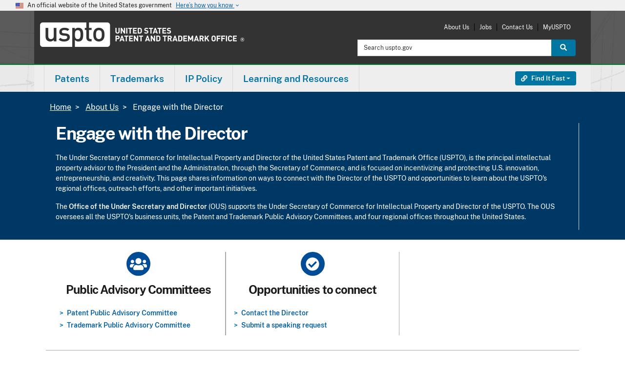

--- FILE ---
content_type: text/css
request_url: https://www.uspto.gov/sites/default/files/css/css_ZFe8cz5OIGhIHNLCf32OfNDDBK79eBD2Btn-9o1LeiI.css?delta=7&language=en&theme=uspto_ds&include=eJxtUEluBCEM_BCBJyEDDm2NWYQhmZ7Xh9406SgXuxYfyuUYXqvhAoFyVP6BgXpplnLA3B0X_zC_sPIMIqtxIHjhhCIQUS6eS5heaThRS8D0QoXPzpQfJrRRgfVJVYUGsUFd5HLeih65DsckCwYlTDPIPrUXufEElHXATxjcb0ZfMKGSVTqmI_GQ2ouFEOxcHhhzgGb-Vc_bqxAjvlHtf1RLaX5umeLSXXmaHdgIzNjW8zaIiVwc8If0lbeSDz1ixgZsbkxvN7PKQyRfsq08ImWz4UuX4Y44VPLx2Bfht5h96lTCYPwB7JO6OA
body_size: -206
content:
/* @license GPL-2.0-or-later https://www.drupal.org/licensing/faq */
@font-face{font-family:'slick';src:url(/themes/custom/uspto_ds/fonts/accessible-slick/slick.eot);src:url(/themes/custom/uspto_ds/fonts/accessible-slick/slick.eot#iefix) format('embedded-opentype'),url(/themes/custom/uspto_ds/fonts/accessible-slick/slick.woff) format('woff'),url(/themes/custom/uspto_ds/fonts/accessible-slick/slick.ttf) format('truetype'),url(/themes/custom/uspto_ds/fonts/accessible-slick/slick.svg#slick) format('svg');}


--- FILE ---
content_type: application/javascript
request_url: https://www.uspto.gov/modules/custom/uspto_icon_plugin/js/iconathon.js?t8k3us
body_size: 11168
content:
/*!
 * USPTO Iconathon icons.
 */
(function () {
  'use strict';

  var _WINDOW = {};
  var _DOCUMENT = {};

  try {
    if (typeof window !== 'undefined') _WINDOW = window;
    if (typeof document !== 'undefined') _DOCUMENT = document;
  } catch (e) {}

  var _ref = _WINDOW.navigator || {},
      _ref$userAgent = _ref.userAgent,
      userAgent = _ref$userAgent === void 0 ? '' : _ref$userAgent;

  var WINDOW = _WINDOW;
  var DOCUMENT = _DOCUMENT;
  var IS_BROWSER = !!WINDOW.document;
  var IS_DOM = !!DOCUMENT.documentElement && !!DOCUMENT.head && typeof DOCUMENT.addEventListener === 'function' && typeof DOCUMENT.createElement === 'function';
  var IS_IE = ~userAgent.indexOf('MSIE') || ~userAgent.indexOf('Trident/');

  var NAMESPACE_IDENTIFIER = '___FONT_AWESOME___';
  var PRODUCTION = function () {
    try {
      return undefined === 'production';
    } catch (e) {
      return false;
    }
  }();

  function bunker(fn) {
    try {
      fn();
    } catch (e) {
      if (!PRODUCTION) {
        throw e;
      }
    }
  }

  function _defineProperty(obj, key, value) {
    if (key in obj) {
      Object.defineProperty(obj, key, {
        value: value,
        enumerable: true,
        configurable: true,
        writable: true
      });
    } else {
      obj[key] = value;
    }

    return obj;
  }

  function _objectSpread(target) {
    for (var i = 1; i < arguments.length; i++) {
      var source = arguments[i] != null ? arguments[i] : {};
      var ownKeys = Object.keys(source);

      if (typeof Object.getOwnPropertySymbols === 'function') {
        ownKeys = ownKeys.concat(Object.getOwnPropertySymbols(source).filter(function (sym) {
          return Object.getOwnPropertyDescriptor(source, sym).enumerable;
        }));
      }

      ownKeys.forEach(function (key) {
        _defineProperty(target, key, source[key]);
      });
    }

    return target;
  }

  var w = WINDOW || {};
  if (!w[NAMESPACE_IDENTIFIER]) w[NAMESPACE_IDENTIFIER] = {};
  if (!w[NAMESPACE_IDENTIFIER].styles) w[NAMESPACE_IDENTIFIER].styles = {};
  if (!w[NAMESPACE_IDENTIFIER].hooks) w[NAMESPACE_IDENTIFIER].hooks = {};
  if (!w[NAMESPACE_IDENTIFIER].shims) w[NAMESPACE_IDENTIFIER].shims = [];
  var namespace = w[NAMESPACE_IDENTIFIER];

  function defineIcons(prefix, icons) {
    var params = arguments.length > 2 && arguments[2] !== undefined ? arguments[2] : {};
    var _params$skipHooks = params.skipHooks,
        skipHooks = _params$skipHooks === void 0 ? false : _params$skipHooks;
    var normalized = Object.keys(icons).reduce(function (acc, iconName) {
      var icon = icons[iconName];
      var expanded = !!icon.icon;

      if (expanded) {
        acc[icon.iconName] = icon.icon;
      } else {
        acc[iconName] = icon;
      }

      return acc;
    }, {});

    if (typeof namespace.hooks.addPack === 'function' && !skipHooks) {
      namespace.hooks.addPack(prefix, normalized);
    } else {
      namespace.styles[prefix] = _objectSpread({}, namespace.styles[prefix] || {}, normalized);
    }
    /**
     * Font Awesome 4 used the prefix of `fa` for all icons. With the introduction
     * of new styles we needed to differentiate between them. Prefix `fa` is now an alias
     * for `fas` so we'll easy the upgrade process for our users by automatically defining
     * this as well.
     */


    if (prefix === 'fas') {
      defineIcons('fa', icons);
    }
  }

  var icons = {
    "counterfeit": [
      512, 512,
      [],
      'e900',
      'M795.648 563.2c-1.024-2.048-1.024-4.096-1.024-4.096s0 0 0 0l-54.272-136.192c-3.072-152.576-128-279.552-281.6-279.552l-1.024 634.88h144.384c14.336 0 27.648-2.048 39.936-5.12s23.552-8.192 32.768-13.312c3.072-2.048 6.144-4.096 9.216-6.144 9.216-7.168 16.384-15.36 22.528-24.576 4.096-6.144 7.168-13.312 10.24-21.504 3.072-9.216 5.12-18.432 7.168-28.672h-92.16v-20.48h94.208c0-1.024 0-2.048 0-3.072v-56.32h41.984c4.096 0 7.168-1.024 11.264-2.048 3.072-1.024 6.144-3.072 9.216-6.144 5.12-5.12 8.192-12.288 8.192-19.456 0-3.072-1.024-6.144-1.024-8.192zM657.408 427.008c-14.336 0-25.6-11.264-25.6-25.6s11.264-25.6 25.6-25.6c14.336 0 25.6 11.264 25.6 25.6s-11.264 25.6-25.6 25.6zM438.272 163.84c-134.144 19.456-237.568 134.144-237.568 273.408 24.576 12.288 97.28 40.96 237.568 43.008v-316.416zM602.112 797.696h-164.864v-296.96c-128-1.024-201.728-24.576-235.52-39.936 6.144 67.584 35.84 129.024 81.92 174.080v245.76h331.776v-82.944c-4.096 0-9.216 0-13.312 0z'
    ],
    "design-patent": [
      512, 512,
      [],
      'e901',
      'M797.696 430.080c0-157.696-129.024-286.72-286.72-286.72s-286.72 129.024-286.72 286.72c0 91.136 41.984 172.032 108.544 224.256l-76.8 134.144h102.4l61.44 92.16 92.16-163.84 92.16 163.84 61.44-92.16h102.4l-76.8-135.168c64.512-53.248 106.496-133.12 106.496-223.232zM534.528 674.816c-7.168 1.024-15.36 1.024-23.552 1.024-7.168 0-14.336 0-21.504-1.024-52.224-4.096-99.328-24.576-136.192-56.32-53.248-45.056-88.064-112.64-88.064-188.416 0-135.168 110.592-245.76 245.76-245.76s245.76 110.592 245.76 245.76c0 74.752-33.792 141.312-86.016 186.368-37.888 32.768-84.992 53.248-136.192 58.368zM392.192 489.472l-21.504 94.208 94.208-21.504 166.912-166.912-72.704-72.704-166.912 166.912zM450.56 547.84l-35.84 7.168-15.36-14.336 7.168-35.84 44.032 43.008zM674.816 322.56l-43.008-43.008c-8.192-8.192-20.48-8.192-28.672 0l-29.696 28.672 72.704 72.704 28.672-28.672c8.192-8.192 8.192-21.504 0-29.696z'
    ],
    "infringement": [
      512, 512,
      [],
      'e902',
      'M634.88 280.576c36.864-7.168 61.44-44.032 53.248-81.92-7.168-37.888-44.032-61.44-80.896-54.272s-61.44 44.032-53.248 81.92c7.168 37.888 44.032 61.44 80.896 54.272zM758.784 354.304l24.576-44.032h-104.448l24.576 44.032c8.192-4.096 17.408-7.168 27.648-7.168s19.456 3.072 27.648 7.168zM768 448.512c-1.024 1.024-3.072 3.072-4.096 4.096l-125.952 83.968c-1.024 1.024-2.048 1.024-3.072 2.048h-1.024c-1.024 0-2.048 1.024-2.048 1.024-3.072 1.024-5.12 2.048-8.192 3.072-16.384 31.744-27.648 64.512-28.672 92.16 0 69.632 30.72 136.192 136.192 136.192v0c105.472 0 136.192-66.56 136.192-136.192 0-60.416-53.248-144.384-99.328-186.368zM742.4 729.088h-20.48c-6.144 0-10.24-5.12-10.24-10.24 0-6.144 5.12-10.24 10.24-10.24h20.48c6.144 0 10.24 5.12 10.24 10.24s-5.12 10.24-10.24 10.24zM752.64 697.344h-41.984c-6.144 0-10.24-5.12-10.24-10.24 0-6.144 5.12-10.24 10.24-10.24h41.984c6.144 0 10.24 5.12 10.24 10.24 0 6.144-4.096 10.24-10.24 10.24zM777.216 608.256c0 0-14.336 22.528-14.336 47.104 0 6.144-5.12 10.24-10.24 10.24h-40.96c-6.144 0-10.24-5.12-10.24-10.24 0-24.576-14.336-47.104-14.336-47.104v0c-4.096-7.168-7.168-16.384-7.168-25.6 0-28.672 23.552-52.224 52.224-52.224s52.224 23.552 52.224 52.224c0 9.216-3.072 18.432-7.168 25.6zM761.856 385.024c-2.048-2.048-3.072-4.096-5.12-6.144-1.024-1.024-1.024-1.024-2.048-2.048s-3.072-2.048-5.12-3.072c-1.024 0-2.048-1.024-2.048-1.024-2.048-1.024-3.072-1.024-5.12-2.048-1.024 0-1.024-1.024-2.048-1.024-3.072-1.024-6.144-1.024-8.192-1.024 0 0 0 0 0 0-2.048 0-4.096 0-6.144 1.024-1.024 0-1.024 0-2.048 0-2.048 0-3.072 1.024-5.12 1.024-1.024 0-1.024 0-2.048 1.024-2.048 1.024-4.096 2.048-6.144 3.072l-82.944 55.296-28.672-99.328c-6.144-20.48-22.528-35.84-44.032-40.96-2.048-1.024-5.12-1.024-7.168-1.024-1.024 0-2.048 0-3.072 0s-3.072 0-4.096 0c0 0 0 0 0 0-3.072 0-7.168 0-10.24 1.024-1.024 0-2.048 0-2.048 1.024-3.072 1.024-6.144 2.048-9.216 3.072 0 0-1.024 0-1.024 0-3.072 1.024-6.144 3.072-9.216 5.12-1.024 0-1.024 1.024-2.048 1.024-3.072 2.048-6.144 4.096-8.192 7.168-1.024 1.024-1.024 1.024-2.048 2.048l-135.168 152.576c-26.624 26.624-43.008 62.464-45.056 100.352l-14.336 94.208-121.856 25.6c-19.456 4.096-32.768 23.552-27.648 43.008 4.096 17.408 18.432 28.672 35.84 28.672 2.048 0 5.12 0 8.192-1.024l146.432-31.744c0 0 1.024 0 1.024 0 1.024 0 2.048-1.024 3.072-1.024s2.048-1.024 2.048-1.024c1.024 0 2.048-1.024 3.072-1.024s2.048-1.024 2.048-1.024c1.024 0 2.048-1.024 2.048-2.048 1.024-1.024 1.024-1.024 2.048-2.048s1.024-1.024 2.048-2.048 1.024-1.024 2.048-2.048 1.024-1.024 2.048-2.048 1.024-2.048 2.048-2.048c0-1.024 1.024-1.024 1.024-2.048s1.024-2.048 1.024-3.072c0-1.024 1.024-1.024 1.024-2.048l34.816-97.28 81.92 87.040-9.216 151.552c-1.024 20.48 14.336 37.888 33.792 38.912 1.024 0 2.048 0 2.048 0 19.456 0 34.816-15.36 36.864-34.816l10.24-166.912c0 0 0 0 0-1.024s0-1.024 0-2.048 0-3.072 0-4.096c0-1.024 0-2.048 0-2.048 0-1.024-1.024-3.072-1.024-4.096s-1.024-2.048-1.024-2.048-1.024-2.048-2.048-4.096c0-1.024-1.024-1.024-1.024-2.048 0 0 0-1.024-1.024-1.024l-90.112-130.048 89.088-96.256 19.456 69.632c0 1.024 0 1.024 1.024 2.048 0 1.024 1.024 2.048 1.024 3.072 1.024 1.024 1.024 2.048 2.048 3.072 0 1.024 0 1.024 1.024 2.048 0 0 1.024 1.024 1.024 1.024 1.024 2.048 3.072 3.072 4.096 5.12 0 0 1.024 1.024 1.024 1.024 2.048 2.048 4.096 3.072 6.144 4.096 1.024 0 1.024 1.024 2.048 1.024 2.048 1.024 4.096 2.048 6.144 2.048 1.024 0 2.048 0 3.072 1.024 2.048 0 4.096 1.024 5.12 1.024s1.024 0 2.048 0 1.024 0 2.048 0 1.024 0 2.048 0c2.048 0 4.096-1.024 6.144-1.024 0 0 0 0 0 0s0 0 0 0c2.048-1.024 4.096-1.024 6.144-2.048 1.024 0 1.024-1.024 2.048-1.024s1.024-1.024 2.048-1.024l20.48-13.312 103.424-68.608 1.024-1.024c15.36-11.264 19.456-33.792 8.192-50.176zM518.144 292.864c3.072-1.024 6.144-2.048 9.216-3.072-3.072 1.024-6.144 2.048-9.216 3.072zM497.664 306.176c3.072-3.072 5.12-5.12 8.192-7.168-3.072 2.048-5.12 4.096-8.192 7.168zM530.432 288.768c3.072-1.024 7.168-1.024 10.24-1.024-4.096 0-7.168 1.024-10.24 1.024zM507.904 297.984c3.072-2.048 6.144-4.096 9.216-5.12-3.072 1.024-6.144 3.072-9.216 5.12zM545.792 288.768c1.024 0 2.048 0 3.072 0-2.048 0-3.072 0-3.072 0z'
    ],
    "intellectual-property": [
      512, 512,
      [],
      'e903',
      'M629.76 281.6c0 65.536-53.248 117.76-117.76 117.76-65.536 0-117.76-52.224-117.76-117.76s52.224-117.76 117.76-117.76c64.512 0 117.76 52.224 117.76 117.76zM289.792 475.136c-17.408 13.312-30.72 29.696-40.96 48.128-2.048 3.072-3.072 6.144-4.096 10.24 1.024-3.072 2.048-7.168 4.096-10.24 10.24-19.456 24.576-35.84 40.96-48.128zM289.792 475.136c11.264-8.192 23.552-16.384 37.888-21.504-13.312 5.12-25.6 12.288-37.888 21.504zM327.68 453.632c7.168-3.072 13.312-5.12 20.48-7.168-6.144 2.048-13.312 4.096-20.48 7.168zM828.416 694.272c0-5.12-1.024-9.216-3.072-14.336l-53.248-150.528c-1.024-2.048-2.048-4.096-3.072-7.168-3.072-6.144-7.168-12.288-11.264-18.432-8.192-11.264-18.432-21.504-29.696-30.72s-23.552-16.384-37.888-21.504c-7.168-3.072-13.312-5.12-20.48-7.168-14.336-2.048-29.696-4.096-45.056-4.096h-236.544c-15.36 0-30.72 2.048-45.056 6.144-7.168 2.048-14.336 4.096-20.48 7.168-13.312 5.12-26.624 13.312-37.888 21.504-4.096 3.072-8.192 7.168-12.288 10.24-11.264 11.264-21.504 23.552-28.672 37.888-2.048 3.072-3.072 6.144-4.096 10.24l-43.008 150.528c-3.072 10.24-3.072 21.504 1.024 31.744 1.024 3.072 2.048 6.144 4.096 9.216s3.072 5.12 5.12 8.192l107.52 129.024c6.144 8.192 15.36 13.312 24.576 16.384 5.12 2.048 11.264 3.072 17.408 3.072v0 0h117.76c3.072 0 6.144-1.024 8.192-2.048 3.072-1.024 5.12-3.072 7.168-4.096 2.048-2.048 3.072-4.096 4.096-7.168s2.048-5.12 2.048-8.192c0-6.144-2.048-12.288-7.168-15.36-1.024-1.024-3.072-2.048-5.12-3.072-1.024-2.048-4.096-2.048-7.168-2.048h-37.888l-130.048-154.624 26.624-95.232h20.48v118.784l92.16 110.592h121.856l88.064-100.352v-129.024h22.528l33.792 95.232-56.32 64.512-78.848 90.112h-36.864c-1.024 0-3.072 0-4.096 0-4.096 1.024-9.216 2.048-12.288 5.12-1.024 1.024-2.048 2.048-3.072 3.072-2.048 2.048-3.072 4.096-4.096 7.168 0 1.024-1.024 3.072-1.024 4.096 0 7.168 4.096 14.336 9.216 17.408 2.048 2.048 5.12 3.072 8.192 3.072 1.024 0 3.072 0 4.096 0h117.76c14.336 0 28.672-6.144 39.936-17.408l117.76-129.024c7.168-7.168 11.264-16.384 13.312-25.6 1.024-3.072 2.048-8.192 1.024-13.312zM522.24 768h-20.48c-6.144 0-10.24-4.096-10.24-10.24s4.096-10.24 10.24-10.24h20.48c6.144 0 10.24 4.096 10.24 10.24s-4.096 10.24-10.24 10.24zM532.48 737.28h-40.96c-6.144 0-10.24-4.096-10.24-10.24s4.096-10.24 10.24-10.24h40.96c6.144 0 10.24 4.096 10.24 10.24s-4.096 10.24-10.24 10.24zM563.2 651.264v0c-21.504 26.624-20.48 45.056-20.48 45.056 0 6.144-4.096 10.24-10.24 10.24h-40.96c-6.144 0-10.24-4.096-10.24-10.24 0 0 1.024-18.432-20.48-45.056v0c-9.216-11.264-15.36-25.6-15.36-41.984 0-36.864 29.696-66.56 66.56-66.56s66.56 29.696 66.56 66.56c0 16.384-5.12 30.72-15.36 41.984z'
    ],
    "invention": [
      512, 512,
      [],
      'e904',
      'M482.304 428.032c0 13.019-10.533 23.552-23.552 23.552s-23.552-10.533-23.552-23.552c0-13.019 10.533-23.552 23.552-23.552s23.552 10.533 23.552 23.552zM585.728 517.12c0 13.605-10.971 24.576-24.576 24.576s-24.576-10.971-24.576-24.576c0-13.605 10.971-24.576 24.576-24.576s24.576 10.971 24.576 24.576zM675.84 471.040c0-90.112-73.728-163.84-163.84-163.84s-163.84 73.728-163.84 163.84c0 35.84 11.264 68.608 30.72 95.232v0c50.176 65.536 61.44 99.328 61.44 130.048 0 11.264 9.216 20.48 20.48 20.48h102.4c11.264 0 20.48-9.216 20.48-20.48 0-1.024 0-2.048 0-2.048 1.024-28.672 12.288-60.416 54.272-117.76 23.552-28.672 37.888-65.536 37.888-105.472zM470.016 470.016c-3.072 1.024-7.168 1.024-11.264 1.024l-8.192 20.48-15.36-4.096 2.048-21.504c-3.072-2.048-6.144-4.096-8.192-6.144l-20.48 8.192-8.192-13.312 16.384-14.336c-1.024-3.072-1.024-7.168-1.024-11.264l-20.48-9.216 4.096-15.36 21.504 2.048c2.048-3.072 4.096-6.144 6.144-8.192l-8.192-20.48 13.312-8.192 14.336 16.384c3.072-1.024 7.168-1.024 11.264-1.024l9.216-19.456 15.36 4.096-2.048 21.504c3.072 2.048 6.144 4.096 8.192 6.144l20.48-8.192 8.192 13.312-16.384 14.336c1.024 3.072 1.024 7.168 1.024 11.264l19.456 9.216-4.096 15.36-21.504-2.048c-2.048 3.072-4.096 6.144-6.144 8.192l8.192 20.48-13.312 8.192-14.336-17.408zM628.736 525.312l-22.528 4.096c-1.024 4.096-2.048 7.168-4.096 10.24l13.312 18.432-12.288 12.288-18.432-13.312c-3.072 2.048-7.168 3.072-10.24 4.096l-4.096 22.528h-17.408l-4.096-22.528c-4.096-1.024-7.168-2.048-10.24-4.096l-18.432 13.312-12.288-12.288 13.312-18.432c-2.048-3.072-3.072-7.168-4.096-10.24l-22.528-4.096v-16.384l22.528-4.096c1.024-4.096 2.048-7.168 4.096-10.24l-13.312-18.432 12.288-12.288 18.432 13.312c3.072-2.048 7.168-3.072 10.24-4.096l4.096-22.528h16.384l4.096 22.528c4.096 1.024 7.168 2.048 10.24 4.096l18.432-13.312 12.288 12.288-13.312 18.432c2.048 3.072 3.072 7.168 4.096 10.24l22.528 4.096v16.384zM512 286.72c-11.264 0-20.48-9.216-20.48-20.48v-102.4c0-11.264 9.216-20.48 20.48-20.48s20.48 9.216 20.48 20.48v102.4c0 11.264-9.216 20.48-20.48 20.48zM558.080 737.28h-92.16c-14.336 0-25.6 11.264-25.6 25.6s11.264 25.6 25.6 25.6h92.16c14.336 0 25.6-11.264 25.6-25.6s-11.264-25.6-25.6-25.6zM558.080 808.96h-92.16c-14.336 0-25.6 11.264-25.6 25.6s11.264 25.6 25.6 25.6h5.12c0 11.264 9.216 20.48 20.48 20.48h40.96c11.264 0 20.48-9.216 20.48-20.48h5.12c14.336 0 25.6-11.264 25.6-25.6s-11.264-25.6-25.6-25.6zM368.64 348.16c-5.12 0-10.24-2.048-14.336-6.144l-71.68-71.68c-8.192-8.192-8.192-20.48 0-28.672s20.48-8.192 28.672 0l71.68 71.68c8.192 8.192 8.192 20.48 0 28.672-4.096 4.096-9.216 6.144-14.336 6.144zM655.36 348.16c-5.12 0-10.24-2.048-14.336-6.144-8.192-8.192-8.192-20.48 0-28.672l71.68-71.68c8.192-8.192 20.48-8.192 28.672 0s8.192 20.48 0 28.672l-71.68 71.68c-4.096 4.096-9.216 6.144-14.336 6.144zM307.2 491.52h-102.4c-11.264 0-20.48-9.216-20.48-20.48s9.216-20.48 20.48-20.48h102.4c11.264 0 20.48 9.216 20.48 20.48s-9.216 20.48-20.48 20.48zM819.2 491.52h-102.4c-11.264 0-20.48-9.216-20.48-20.48s9.216-20.48 20.48-20.48h102.4c11.264 0 20.48 9.216 20.48 20.48s-9.216 20.48-20.48 20.48z'
    ],
    "large-inventor": [
      512, 512,
      [],
      'e905',
      'M675.84 440.32v81.92l-204.8-81.92v81.92l-204.8-81.92v81.92h-20.48l-20.48-378.88h-51.2l-20.48 378.88v358.4h71.68l-9.216-113.664c-12.288-5.12-21.504-16.384-21.504-29.696v-61.44c0-17.408 13.312-30.72 30.72-30.72h51.2c17.408 0 30.72 13.312 30.72 30.72v61.44c0 14.336-9.216 25.6-21.504 29.696l-9.216 113.664h81.92l-9.216-113.664c-12.288-5.12-21.504-16.384-21.504-29.696v-61.44c0-17.408 13.312-30.72 30.72-30.72h51.2c17.408 0 30.72 13.312 30.72 30.72v61.44c0 14.336-9.216 25.6-21.504 29.696l-9.216 113.664h81.92l-9.216-113.664c-12.288-5.12-21.504-16.384-21.504-29.696v-61.44c0-17.408 13.312-30.72 30.72-30.72h51.2c17.408 0 30.72 13.312 30.72 30.72v61.44c0 14.336-9.216 25.6-21.504 29.696l-9.216 113.664h81.92l-9.216-113.664c-12.288-5.12-21.504-16.384-21.504-29.696v-61.44c0-17.408 13.312-30.72 30.72-30.72h51.2c17.408 0 30.72 13.312 30.72 30.72v61.44c0 14.336-9.216 25.6-21.504 29.696l-9.216 113.664h81.92l-9.216-113.664c-12.288-5.12-21.504-16.384-21.504-29.696v-61.44c0-17.408 13.312-30.72 30.72-30.72h51.2c17.408 0 30.72 13.312 30.72 30.72v61.44c0 14.336-9.216 25.6-21.504 29.696l-9.216 113.664h71.68v-358.4l-204.8-81.92zM250.88 624.64c-14.336 0-25.6-11.264-25.6-25.6s11.264-25.6 25.6-25.6c14.336 0 25.6 11.264 25.6 25.6 0 13.312-11.264 25.6-25.6 25.6zM384 624.64c-14.336 0-25.6-11.264-25.6-25.6s11.264-25.6 25.6-25.6c14.336 0 25.6 11.264 25.6 25.6 0 13.312-11.264 25.6-25.6 25.6zM517.12 624.64c-14.336 0-25.6-11.264-25.6-25.6s11.264-25.6 25.6-25.6c14.336 0 25.6 11.264 25.6 25.6 0 13.312-11.264 25.6-25.6 25.6zM650.24 624.64c-14.336 0-25.6-11.264-25.6-25.6s11.264-25.6 25.6-25.6c14.336 0 25.6 11.264 25.6 25.6 0 13.312-11.264 25.6-25.6 25.6zM783.36 624.64c-14.336 0-25.6-11.264-25.6-25.6s11.264-25.6 25.6-25.6c14.336 0 25.6 11.264 25.6 25.6 0 13.312-11.264 25.6-25.6 25.6zM773.12 337.92h-40.96c-6.144 0-10.24-4.096-10.24-10.24s4.096-10.24 10.24-10.24h40.96c6.144 0 10.24 4.096 10.24 10.24s-4.096 10.24-10.24 10.24zM762.88 368.64h-20.48c-6.144 0-10.24-4.096-10.24-10.24s4.096-10.24 10.24-10.24h20.48c6.144 0 10.24 4.096 10.24 10.24s-4.096 10.24-10.24 10.24zM819.2 209.92c0-36.864-29.696-66.56-66.56-66.56s-66.56 29.696-66.56 66.56c0 16.384 5.12 30.72 15.36 41.984v0c21.504 26.624 20.48 45.056 20.48 45.056 0 6.144 4.096 10.24 10.24 10.24h40.96c6.144 0 10.24-4.096 10.24-10.24 0 0-1.024-18.432 20.48-45.056v0c10.24-11.264 15.36-25.6 15.36-41.984z'
    ],
    "maker": [
      512, 512,
      [],
      'e906',
      'M521.216 210.944c-18.432-39.936-59.392-67.584-106.496-67.584s-87.040 27.648-106.496 66.56c-13.312 11.264-21.504 28.672-21.504 48.128 0 17.408 7.168 32.768 17.408 44.032 16.384 45.056 59.392 76.8 110.592 76.8s94.208-32.768 110.592-77.824c10.24-11.264 17.408-26.624 17.408-43.008 0-18.432-8.192-35.84-21.504-47.104zM478.208 301.056c-18.432 0-34.816-12.288-40.96-29.696-3.072-10.24-12.288-16.384-22.528-16.384s-19.456 7.168-23.552 16.384c-6.144 17.408-22.528 29.696-40.96 29.696-23.552 0-43.008-19.456-43.008-43.008s19.456-43.008 43.008-43.008h128c23.552 0 43.008 19.456 43.008 43.008s-18.432 43.008-43.008 43.008zM808.96 696.32h-143.36v-143.36c0-78.848-64.512-143.36-143.36-143.36v0h-235.52c-77.824 1.024-141.312 63.488-143.36 141.312v0 288.768c0 22.528 18.432 40.96 40.96 40.96s40.96-18.432 40.96-40.96v-284.672h30.72v325.632h296.96v-326.656h30.72v183.296c0 22.528 18.432 40.96 40.96 40.96h184.32c22.528 0 40.96-18.432 40.96-40.96s-18.432-40.96-40.96-40.96zM871.424 468.992h-10.24c-6.144 0-10.24 5.12-10.24 10.24 0 7.168-16.384 7.168-23.552 2.048l-11.264-8.192c-5.12-3.072-11.264-5.12-17.408-5.12h-22.528c-71.68 0-89.088 52.224-89.088 52.224l14.336 11.264c12.288-15.36 22.528-21.504 43.008-21.504 12.288 0 21.504 9.216 21.504 21.504l-10.24 235.52h64.512l-10.24-235.52c0-6.144 1.024-21.504 21.504-21.504 21.504 0 21.504 10.24 21.504 10.24 0 6.144 5.12 10.24 10.24 10.24h10.24c6.144 0 10.24-5.12 10.24-10.24v-43.008c-2.048-4.096-7.168-8.192-12.288-8.192z'
    ],
    "micro-entity-inventor": [
      512, 512,
      [],
      'e907',
      'M501.76 309.248l-296.96 274.432h61.44v296.96h471.040v-296.96h61.44l-296.96-274.432zM501.76 573.44c14.336 0 25.6 11.264 25.6 25.6s-11.264 25.6-25.6 25.6-25.6-11.264-25.6-25.6c0-14.336 11.264-25.6 25.6-25.6zM558.080 737.28c0 14.336-9.216 25.6-21.504 29.696l-9.216 113.664h-51.2l-9.216-113.664c-12.288-4.096-21.504-15.36-21.504-29.696v-61.44c0-17.408 13.312-30.72 30.72-30.72h51.2c17.408 0 30.72 13.312 30.72 30.72v61.44zM721.92 337.92h-40.96c-6.144 0-10.24-4.096-10.24-10.24s4.096-10.24 10.24-10.24h40.96c6.144 0 10.24 4.096 10.24 10.24s-4.096 10.24-10.24 10.24zM711.68 368.64h-20.48c-6.144 0-10.24-4.096-10.24-10.24s4.096-10.24 10.24-10.24h20.48c6.144 0 10.24 4.096 10.24 10.24s-4.096 10.24-10.24 10.24zM768 209.92c0-36.864-29.696-66.56-66.56-66.56s-66.56 29.696-66.56 66.56c0 16.384 5.12 30.72 15.36 41.984v0c21.504 26.624 20.48 45.056 20.48 45.056 0 6.144 4.096 10.24 10.24 10.24h40.96c6.144 0 10.24-4.096 10.24-10.24 0 0-1.024-18.432 20.48-45.056v0c10.24-11.264 15.36-25.6 15.36-41.984z'
    ],
    "patent-pending": [
      512, 512,
      [],
      'e908',
      'M501.76 716.8c-67.584 0-129.024-22.528-179.2-60.416v0l-76.8 134.144h102.4l61.44 92.16 92.16-165.888 92.16 165.888 61.44-92.16h102.4l-76.8-134.144c-49.152 37.888-111.616 60.416-179.2 60.416zM583.68 522.24c-4.096 0-7.168-1.024-11.264-3.072l-91.136-57.344v-134.144c0-11.264 9.216-20.48 20.48-20.48s20.48 9.216 20.48 20.48v111.616l72.704 45.056c9.216 6.144 12.288 18.432 6.144 28.672-4.096 6.144-10.24 9.216-17.408 9.216zM642.048 659.456v0c-19.456 11.264-38.912 20.48-59.392 26.624l-12.288-38.912c17.408-5.12 33.792-12.288 50.176-22.528l21.504 34.816zM677.888 634.88l-25.6-31.744c14.336-12.288 27.648-25.6 37.888-39.936l32.768 24.576c-13.312 17.408-27.648 32.768-45.056 47.104zM540.672 695.296c-21.504 3.072-43.008 3.072-65.536 1.024l4.096-40.96c18.432 2.048 36.864 1.024 55.296-1.024l6.144 40.96zM746.496 550.912l-35.84-19.456c8.192-16.384 15.36-33.792 20.48-52.224l39.936 10.24c-6.144 21.504-14.336 41.984-24.576 61.44zM432.128 689.152c-21.504-5.12-41.984-13.312-60.416-23.552l19.456-35.84c16.384 8.192 33.792 15.36 52.224 20.48l-11.264 38.912zM777.216 447.488l-40.96-4.096c2.048-18.432 1.024-36.864-1.024-55.296l40.96-6.144c3.072 21.504 4.096 44.032 1.024 65.536zM334.848 642.048c-17.408-13.312-32.768-28.672-47.104-45.056l31.744-25.6c12.288 14.336 25.6 27.648 39.936 37.888l-24.576 32.768zM766.976 339.968l-38.912 12.288c-5.12-17.408-12.288-34.816-22.528-50.176l-1.024-1.024 35.84-20.48c11.264 18.432 20.48 38.912 26.624 59.392zM297.984 540.672l-35.84 20.48c-11.264-19.456-20.48-39.936-26.624-60.416l38.912-12.288c6.144 18.432 14.336 34.816 23.552 52.224v0zM684.032 270.336c-12.288-14.336-25.6-27.648-39.936-38.912l24.576-32.768c17.408 13.312 32.768 28.672 47.104 45.056l-31.744 26.624zM267.264 452.608l-40.96 5.12c-3.072-21.504-3.072-43.008-1.024-65.536l40.96 4.096c-1.024 19.456-1.024 37.888 1.024 56.32zM613.376 211.968c-16.384-9.216-33.792-15.36-52.224-20.48l10.24-39.936c21.504 5.12 40.96 13.312 60.416 23.552l-18.432 36.864zM273.408 360.448l-39.936-10.24c5.12-21.504 13.312-40.96 23.552-60.416l35.84 19.456c-8.192 16.384-15.36 33.792-19.456 51.2zM525.312 185.344c-18.432-2.048-36.864-1.024-55.296 1.024l-5.12-40.96c21.504-3.072 43.008-3.072 65.536-1.024l-5.12 40.96zM313.344 277.504l-32.768-24.576c13.312-17.408 28.672-32.768 45.056-47.104l25.6 31.744c-13.312 12.288-26.624 25.6-37.888 39.936zM433.152 194.56c-17.408 5.12-34.816 13.312-50.176 22.528l-1.024 1.024-19.456-35.84c18.432-11.264 38.912-19.456 59.392-25.6l11.264 37.888z'
    ],
    "plant-patent": [
      512, 512,
      [],
      'e909',
      'M645.12 296.96h-71.68c-94.208 0-174.080 79.872-174.080 174.080v122.88h40.96v-71.68c0-65.536 36.864-128 97.28-162.816 5.12-3.072 11.264-1.024 14.336 4.096s1.024 11.264-4.096 14.336c-53.248 30.72-87.040 86.016-87.040 144.384h10.24c79.872 0 143.36-59.392 143.36-142.336 0-32.768 9.216-60.416 33.792-73.728 4.096-4.096 1.024-9.216-3.072-9.216zM788.48 430.080c0-157.696-129.024-286.72-286.72-286.72s-286.72 129.024-286.72 286.72c0 91.136 41.984 172.032 108.544 224.256l-76.8 134.144h102.4l61.44 92.16 92.16-163.84 92.16 163.84 61.44-92.16h102.4l-76.8-135.168c64.512-53.248 106.496-133.12 106.496-223.232zM525.312 674.816c-7.168 1.024-15.36 1.024-23.552 1.024-7.168 0-14.336 0-21.504-1.024-52.224-4.096-99.328-24.576-136.192-56.32-54.272-45.056-88.064-112.64-88.064-188.416 0-135.168 110.592-245.76 245.76-245.76s245.76 110.592 245.76 245.76c0 74.752-33.792 141.312-86.016 186.368-37.888 32.768-83.968 53.248-136.192 58.368z'
    ],
    "prior-art": [
      512, 512,
      [],
      'e90a',
      'M465.92 445.44h88.064v88.064h-88.064v-88.064zM413.696 311.296l-28.672 51.2-29.696 50.176h117.76l-29.696-50.176zM768 709.632l-14.336 14.336-28.672-28.672c16.384-22.528 25.6-49.152 25.6-78.848 0-71.68-57.344-131.072-130.048-133.12v-256h-96.256v-83.968h-360.448v467.968h96.256v84.992h250.88c24.576 32.768 63.488 54.272 106.496 54.272 29.696 0 56.32-9.216 78.848-25.6l28.672 28.672-15.36 14.336 111.616 111.616 58.368-58.368-111.616-111.616zM260.096 570.368h-55.296v-386.048h278.528v44.032h-223.232v342.016zM484.352 617.472c0 13.312 2.048 25.6 6.144 37.888h-189.44v-386.048h279.552v220.16c-56.32 16.384-96.256 67.584-96.256 128zM617.472 709.632c-17.408 0-32.768-5.12-47.104-13.312-16.384-9.216-28.672-23.552-36.864-40.96-5.12-11.264-8.192-24.576-8.192-37.888 0-37.888 22.528-69.632 54.272-83.968 11.264-5.12 24.576-8.192 37.888-8.192 1.024 0 2.048 0 3.072 0 49.152 2.048 89.088 41.984 89.088 92.16s-41.984 92.16-92.16 92.16zM444.416 559.104c0 30.574-24.722 55.296-55.296 55.296s-55.296-24.722-55.296-55.296c0-30.574 24.722-55.296 55.296-55.296s55.296 24.722 55.296 55.296z'
    ],
    "pro-bono": [
      512, 512,
      [],
      'e90b',
      'M675.84 737.28h-192.512l-3.072 6.144c-10.24 19.456-28.672 30.72-48.128 30.72-14.336 0-27.648-5.12-37.888-15.36l-88.064-80.896c-5.12-4.096-12.288-9.216-19.456-11.264-4.096-1.024-9.216-2.048-14.336-2.048v-25.6c8.192 0 15.36 1.024 22.528 3.072 14.336 4.096 25.6 13.312 31.744 18.432l84.992 79.872c6.144 5.12 13.312 7.168 20.48 7.168 12.288 0 23.552-9.216 28.672-19.456 1.024-3.072 2.048-7.168 2.048-10.24 0-9.216-4.096-16.384-9.216-22.528l-160.768-168.96c-17.408-17.408-39.936-26.624-64.512-26.624h-84.992v145.408h27.648c15.36 0 29.696 6.144 39.936 16.384l121.856 121.856c22.528 22.528 54.272 35.84 87.040 35.84h256c22.528 0 40.96-18.432 40.96-40.96s-18.432-40.96-40.96-40.96zM880.64 532.48c0 0 0-1.024 0 0v0c0-2.048 0-3.072-1.024-4.096l-81.92-235.52c0 0 0 0 0 0 0-1.024-1.024-2.048-1.024-2.048s0 0 0 0 0 0-1.024-1.024-1.024-1.024-2.048-2.048c0 0 0 0-1.024 0s-2.048-1.024-3.072-1.024c0 0 0 0-1.024 0 0 0-1.024 0-1.024 0h-140.288l-2.048-61.44c0-5.12-5.12-10.24-10.24-10.24s-10.24 4.096-10.24 10.24l-2.048 61.44h-141.312c0 0-1.024 0-1.024 0s0 0-1.024 0-2.048 1.024-3.072 1.024c0 0 0 0-1.024 0s-1.024 1.024-2.048 2.048c0 0 0 0-1.024 1.024 0 0 0 0 0 0-1.024 1.024-1.024 2.048-1.024 2.048s0 0 0 0l-81.92 235.52c0 1.024 0 2.048 0 3.072v0c0 0 0 0 0 1.024 0 0 0 0 0 0 1.024 38.912 41.984 70.656 92.16 70.656s91.136-31.744 92.16-70.656c0 0 0 0 0 0s0 0 0-1.024v0c0-1.024 0-2.048 0-3.072l-76.8-222.208h126.976l-9.216 308.224c-75.776 4.096-133.12 24.576-133.12 50.176h317.44c0-26.624-63.488-48.128-143.36-51.2l-8.192-307.2h126.976l-76.8 222.208c0 1.024 0 2.048 0 3.072v0c0 0 0 0 0 1.024 0 0 0 0 0 0 1.024 38.912 41.984 70.656 92.16 70.656s90.112-31.744 91.136-70.656c0 0 0 0 0 0zM410.624 531.456l60.416-175.104v175.104h-60.416zM551.936 531.456h-60.416v-175.104l60.416 175.104zM717.824 531.456l60.416-175.104v175.104h-60.416zM798.72 356.352l60.416 175.104h-60.416v-175.104z'
    ],
    "pro-se": [
      512, 512,
      [],
      'e90c',
      'M634.88 440.32c0 51.2-40.96 92.16-92.16 92.16s-92.16-40.96-92.16-92.16 40.96-92.16 92.16-92.16c51.2 0 92.16 40.96 92.16 92.16zM501.76 675.84h81.92v20.48h-81.92v-20.48zM583.68 720.896v-4.096h-81.92v20.48h56.32c7.168-7.168 15.36-13.312 25.6-16.384z      "M501.76 757.76v20.48h40.96c0-7.168 1.024-14.336 4.096-20.48h-45.056zM501.76 798.72v20.48h56.32c-5.12-6.144-9.216-13.312-12.288-20.48h-44.032zM813.056 756.736l-80.896-132.096c-20.48-37.888-59.392-60.416-101.376-60.416h-172.032l-98.304-41.984-34.816-105.472c-7.168-21.504-30.72-32.768-52.224-25.6s-32.768 30.72-25.6 52.224l40.96 122.88c4.096 11.264 12.288 20.48 22.528 24.576l98.304 40.96v248.832h256v-40.96h-184.32v-184.32h122.88v61.44h61.44v-44.032l39.936 64.512h-101.376c-22.528 0-40.96 18.432-40.96 40.96s18.432 40.96 40.96 40.96v0h174.080c14.336 0 28.672-8.192 35.84-20.48 7.168-13.312 7.168-29.696-1.024-41.984zM307.2 337.92h-40.96c-6.144 0-10.24-4.096-10.24-10.24s4.096-10.24 10.24-10.24h40.96c6.144 0 10.24 4.096 10.24 10.24s-4.096 10.24-10.24 10.24zM296.96 368.64h-20.48c-6.144 0-10.24-4.096-10.24-10.24s4.096-10.24 10.24-10.24h20.48c6.144 0 10.24 4.096 10.24 10.24s-4.096 10.24-10.24 10.24zM353.28 209.92c0-36.864-29.696-66.56-66.56-66.56s-66.56 29.696-66.56 66.56c0 16.384 5.12 30.72 15.36 41.984v0c21.504 26.624 20.48 45.056 20.48 45.056 0 6.144 4.096 10.24 10.24 10.24h40.96c6.144 0 10.24-4.096 10.24-10.24 0 0-1.024-18.432 20.48-45.056v0c10.24-11.264 15.36-25.6 15.36-41.984z'
    ],
    "ptotrademark": [
      512, 512,
      [],
      'e90d',
      'M880.64 143.36h-737.28v737.28h71.68v-296.96h665.6l-204.8-225.28 204.8-215.040zM497.664 518.144h-7.168c0 8.192-6.144 14.336-14.336 14.336h-14.336c-8.192 0-14.336-6.144-14.336-14.336h-7.168c-8.192 0-14.336-6.144-14.336-14.336s6.144-14.336 14.336-14.336h57.344c8.192 0 14.336 6.144 14.336 14.336s-7.168 14.336-14.336 14.336zM497.664 475.136h-57.344c-8.192 0-14.336-6.144-14.336-14.336s6.144-14.336 14.336-14.336h57.344c8.192 0 14.336 6.144 14.336 14.336s-7.168 14.336-14.336 14.336zM542.72 357.376c-8.192 9.216-30.72 36.864-30.72 60.416v1.024c0 8.192-6.144 14.336-14.336 14.336h-57.344c-8.192 0-14.336-6.144-14.336-14.336 0-24.576-25.6-55.296-32.768-62.464-15.36-17.408-24.576-40.96-24.576-65.536 0-55.296 45.056-100.352 100.352-100.352s100.352 45.056 100.352 100.352c-1.024 24.576-10.24 48.128-26.624 66.56z'
    ],
    "service-mark": [
      512, 512,
      [],
      'e90e',
      'M860.16 593.92h-696.32c-11.264 0-20.48-9.216-20.48-20.48s9.216-20.48 20.48-20.48h696.32c11.264 0 20.48 9.216 20.48 20.48s-9.216 20.48-20.48 20.48zM622.592 616.448c-2.048-1.024-5.12-2.048-8.192-2.048h-174.080c-11.264 0-20.48 9.216-20.48 20.48s8.192 18.432 20.48 20.48l104.448 17.408c7.168 2.048 6.144 13.312-2.048 13.312h-88.064c-9.216 0-19.456-2.048-28.672-4.096l-161.792-65.536c-2.048-1.024-5.12-2.048-8.192-2.048-11.264 0-20.48 9.216-20.48 20.48 0 7.168 3.072 13.312 8.192 16.384v0 0c0 0 0 0 0 0l176.128 115.712c13.312 8.192 27.648 11.264 43.008 11.264h212.992l48.128 19.456 19.456-128-120.832-53.248zM768 645.12l-5.12 33.792-18.432 126.976-7.168 44.032 143.36 30.72v-215.040zM538.624 475.136h-57.344c-8.192 0-14.336-6.144-14.336-14.336s6.144-14.336 14.336-14.336h57.344c8.192 0 14.336 6.144 14.336 14.336s-7.168 14.336-14.336 14.336zM538.624 489.472h-57.344c-8.192 0-14.336 6.144-14.336 14.336s6.144 14.336 14.336 14.336h7.168c0 8.192 6.144 14.336 14.336 14.336h14.336c8.192 0 14.336-6.144 14.336-14.336h7.168c8.192 0 14.336-6.144 14.336-14.336s-7.168-14.336-14.336-14.336zM585.728 354.304c16.384-18.432 26.624-41.984 26.624-68.608 0-56.32-45.056-101.376-101.376-101.376s-101.376 45.056-101.376 101.376c0 25.6 9.216 49.152 24.576 66.56 7.168 7.168 32.768 38.912 32.768 63.488 0 8.192 6.144 14.336 14.336 14.336h57.344c8.192 0 14.336-6.144 14.336-14.336v-1.024c2.048-23.552 23.552-51.2 32.768-60.416z'
    ],
    "small-inventor": [
      512, 512,
      [],
      'e90f',
      'M841.728 532.48l-327.68-276.48-317.44 276.48h81.92v348.16h133.12l-9.216-113.664c-12.288-4.096-21.504-15.36-21.504-29.696v-61.44c0-17.408 13.312-30.72 30.72-30.72h51.2c17.408 0 30.72 13.312 30.72 30.72v61.44c0 14.336-9.216 25.6-21.504 29.696l-9.216 113.664h112.64l-9.216-113.664c-12.288-4.096-21.504-15.36-21.504-29.696v-61.44c0-17.408 13.312-30.72 30.72-30.72h51.2c17.408 0 30.72 13.312 30.72 30.72v61.44c0 14.336-9.216 25.6-21.504 29.696l-9.216 113.664h133.12v-348.16h81.92zM437.248 624.64c-14.336 0-25.6-11.264-25.6-25.6s11.264-25.6 25.6-25.6c14.336 0 25.6 11.264 25.6 25.6 0 13.312-12.288 25.6-25.6 25.6zM601.088 624.64c-14.336 0-25.6-11.264-25.6-25.6s11.264-25.6 25.6-25.6c14.336 0 25.6 11.264 25.6 25.6 0 13.312-12.288 25.6-25.6 25.6zM773.12 337.92h-40.96c-6.144 0-10.24-4.096-10.24-10.24s4.096-10.24 10.24-10.24h40.96c6.144 0 10.24 4.096 10.24 10.24s-4.096 10.24-10.24 10.24zM762.88 368.64h-20.48c-6.144 0-10.24-4.096-10.24-10.24s4.096-10.24 10.24-10.24h20.48c6.144 0 10.24 4.096 10.24 10.24s-4.096 10.24-10.24 10.24zM819.2 209.92c0-36.864-29.696-66.56-66.56-66.56s-66.56 29.696-66.56 66.56c0 16.384 5.12 30.72 15.36 41.984v0c21.504 26.624 20.48 45.056 20.48 45.056 0 6.144 4.096 10.24 10.24 10.24h40.96c6.144 0 10.24-4.096 10.24-10.24 0 0-1.024-18.432 20.48-45.056v0c10.24-11.264 15.36-25.6 15.36-41.984z'
    ],
    "stem": [
      512, 512,
      [],
      'e910',
      'M337.92 532.48c0 33.792-27.648 61.44-61.44 61.44s-61.44-27.648-61.44-61.44 27.648-61.44 61.44-61.44 61.44 27.648 61.44 61.44zM558.080 727.040h-98.304l-19.456-29.696-13.312-19.456-19.456-30.72c-10.24-18.432-29.696-32.768-59.392-32.768h-133.12c-51.2 0-71.68 40.96-71.68 71.68v153.6h225.28v-143.36h10.24l45.056 69.632c0 0 0 1.024 1.024 1.024v0 0c5.12 6.144 12.288 10.24 20.48 10.24h112.64c14.336 0 25.6-11.264 25.6-25.6 0-13.312-11.264-24.576-25.6-24.576zM880.64 614.4h-450.56v-450.56h450.56v450.56zM450.56 593.92h409.6v-409.6h-409.6v409.6zM611.328 322.56c0 0 0-1.024-1.024-1.024l-29.696-37.888v-48.128c6.144 0 10.24-4.096 10.24-10.24s-4.096-10.24-10.24-10.24h-61.44c-6.144 0-10.24 4.096-10.24 10.24s4.096 10.24 10.24 10.24v48.128l-29.696 37.888c0 0-1.024 1.024-1.024 1.024-4.096 7.168-4.096 16.384 0 24.576 4.096 7.168 12.288 12.288 20.48 12.288h81.92c9.216 0 16.384-4.096 20.48-12.288s4.096-17.408 0-24.576zM560.128 235.52v51.2c0 2.048 1.024 4.096 2.048 6.144l11.264 14.336h-47.104l11.264-14.336c1.024-2.048 2.048-4.096 2.048-6.144v-51.2h20.48zM624.64 501.76v-20.48h-21.504c-1.024-6.144-4.096-12.288-7.168-18.432l15.36-15.36-14.336-14.336-15.36 15.36c-5.12-3.072-11.264-6.144-18.432-7.168v-21.504h-20.48v21.504c-6.144 1.024-12.288 4.096-18.432 7.168l-15.36-15.36-14.336 14.336 15.36 15.36c-3.072 5.12-6.144 11.264-7.168 18.432h-21.504v20.48h21.504c1.024 6.144 4.096 12.288 7.168 18.432l-15.36 15.36 14.336 14.336 15.36-15.36c5.12 3.072 11.264 6.144 18.432 7.168v21.504h20.48v-21.504c6.144-1.024 12.288-4.096 18.432-7.168l15.36 15.36 14.336-14.336-15.36-15.36c3.072-5.12 6.144-11.264 7.168-18.432h21.504zM551.936 512c-11.264 0-20.48-9.216-20.48-20.48s9.216-20.48 20.48-20.48 20.48 9.216 20.48 20.48c0 11.264-9.216 20.48-20.48 20.48zM820.224 450.56v-20.48h-101.376c0 0-23.552 0-30.72 32.768 0 0-1.024 6.144 4.096 4.096 7.168-2.048 5.12-20.48 33.792-17.408 0 0 3.072 60.416-23.552 87.040 0 0-11.264 9.216 1.024 17.408 6.144 5.12 26.624-2.048 34.816-22.528 9.216-25.6 10.24-81.92 10.24-81.92h19.456c0 0-19.456 107.52 25.6 107.52 22.528 0 27.648-39.936 27.648-39.936h-4.096c0 0-13.312 30.72-24.576 15.36-15.36-20.48-4.096-81.92-4.096-81.92h31.744zM658.432 271.36l14.336 14.336c39.936-39.936 104.448-39.936 143.36 0l14.336-14.336c-47.104-48.128-124.928-48.128-172.032 0zM689.152 296.96l14.336 14.336c11.264-11.264 25.6-17.408 40.96-17.408s30.72 6.144 40.96 17.408l14.336-14.336c-29.696-31.744-79.872-31.744-110.592 0zM764.928 329.728c0 11.337-9.143 20.48-20.48 20.48s-20.48-9.143-20.48-20.48c0-11.337 9.143-20.48 20.48-20.48s20.48 9.143 20.48 20.48z'
    ],
    "trade-secret": [
      512, 512,
      [],
      'e911',
      'M716.8 501.76v-153.6c0-112.64-92.16-204.8-204.8-204.8s-204.8 92.16-204.8 204.8v153.6h-71.68v378.88h552.96v-378.88h-71.68zM527.36 808.96h-20.48c-6.144 0-10.24-4.096-10.24-10.24s4.096-10.24 10.24-10.24h20.48c6.144 0 10.24 4.096 10.24 10.24s-4.096 10.24-10.24 10.24zM537.6 778.24h-40.96c-6.144 0-10.24-4.096-10.24-10.24s4.096-10.24 10.24-10.24h40.96c6.144 0 10.24 4.096 10.24 10.24s-4.096 10.24-10.24 10.24zM568.32 692.224c-21.504 26.624-20.48 45.056-20.48 45.056 0 6.144-4.096 10.24-10.24 10.24h-40.96c-6.144 0-10.24-4.096-10.24-10.24 0 0 1.024-18.432-20.48-45.056v0c-9.216-11.264-15.36-25.6-15.36-41.984 0-36.864 29.696-66.56 66.56-66.56s66.56 29.696 66.56 66.56c0 16.384-5.12 30.72-15.36 41.984v0zM389.12 501.76v-153.6c0-67.584 55.296-122.88 122.88-122.88s122.88 55.296 122.88 122.88v153.6h-245.76z'
    ],
    "utility-patent": [
      512, 512,
      [],
      'e912',
      'M665.6 450.56v-40.96l-55.296-9.216c-2.048-9.216-6.144-18.432-11.264-25.6l32.768-46.080-28.672-28.672-46.080 32.768c-8.192-5.12-16.384-8.192-25.6-11.264l-9.216-55.296h-40.96l-9.216 55.296c-9.216 2.048-18.432 6.144-25.6 11.264l-46.080-32.768-28.672 28.672 32.768 46.080c-5.12 8.192-8.192 16.384-11.264 25.6l-55.296 9.216v40.96l55.296 9.216c2.048 9.216 6.144 18.432 11.264 25.6l-32.768 46.080 28.672 28.672 46.080-32.768c8.192 5.12 16.384 8.192 25.6 11.264l9.216 55.296h40.96l9.216-55.296c9.216-2.048 18.432-6.144 25.6-11.264l46.080 32.768 28.672-28.672-32.768-46.080c5.12-8.192 8.192-16.384 11.264-25.6l55.296-9.216zM501.76 490.496c-33.792 0-60.416-27.648-60.416-60.416s27.648-60.416 60.416-60.416 60.416 27.648 60.416 60.416-26.624 60.416-60.416 60.416zM788.48 430.080c0-157.696-129.024-286.72-286.72-286.72s-286.72 129.024-286.72 286.72c0 91.136 41.984 172.032 108.544 224.256l-76.8 134.144h102.4l61.44 92.16 92.16-163.84 92.16 163.84 61.44-92.16h102.4l-76.8-135.168c64.512-53.248 106.496-133.12 106.496-223.232zM525.312 674.816c-7.168 1.024-15.36 1.024-23.552 1.024-7.168 0-14.336 0-21.504-1.024-52.224-4.096-99.328-24.576-136.192-56.32-54.272-45.056-88.064-112.64-88.064-188.416 0-135.168 110.592-245.76 245.76-245.76s245.76 110.592 245.76 245.76c0 74.752-33.792 141.312-86.016 186.368-37.888 32.768-83.968 53.248-136.192 58.368z'
    ],
    "number-icons-1": [
      512, 512,
      [],
      'e913',
      'M583.253 839.111v-675.982h-53.76l-165.262 75.662 8.818 53.76 144.356-57.742v604.302h65.849z'
    ]
    ,
    "number-icons-2": [
      512, 512,
      [],
      'e914',
      'M295.964 838.258v-48.782l247.893-263.253c71.111-76.658 96.569-123.449 96.569-186.169 0-80.64-49.778-128-133.404-128-69.689 0-130.418 34.844-183.182 80.64l-9.956-65.138c52.265-46.38 121.317-74.873 197.015-75.377l0.105-0.001c124.444 0 198.116 72.676 198.116 183.182 0 82.631-33.849 140.373-116.48 227.556l-207.076 216.604h330.524v58.738z'
    ]
    ,
    "number-icons-3": [
      512, 512,
      [],
      'e912',
      'M485.12 851.342c-0.613 0.004-1.339 0.006-2.065 0.006-68.901 0-133.201-19.701-187.574-53.777l1.479 0.865 10.951-65.707c48.595 36.695 110.016 58.774 176.593 58.774 1.617 0 3.231-0.013 4.841-0.039l-0.243 0.003c95.573 0 156.444-52.764 156.444-134.4 0-87.609-59.733-143.36-195.129-143.36h-34.987v-59.733h41.813c115.484 0 175.218-49.778 175.218-128 0-65.707-45.796-113.778-135.396-113.778-68.59 0.627-131.385 24.935-180.724 65.128l0.528-0.417-8.96-62.72c51.833-38.574 117.111-61.754 187.803-61.754 1.526 0 3.049 0.011 4.57 0.032l-0.23-0.003c136.391 0 201.102 78.649 201.102 170.667 0 87.609-57.742 136.391-128 159.289 86.613 24.889 141.369 79.644 141.369 174.222-0.427 113.92-94.009 194.702-229.404 194.702z'
    ]
    ,
    "number-icons-4": [
      512, 512,
      [],
      'e912',
      'M574.151 624.356h-271.787l271.787-389.262zM746.382 679.111v-54.756h-110.507v-461.938h-81.209l-325.547 469.333v46.791h345.031v160.569h61.724v-160z'
    ]
    ,
    "number-icons-5": [
      512, 512,
      [],
      'e912',
      'M484.693 850.489c-2.96 0.091-6.443 0.143-9.937 0.143-65.431 0-126.614-18.191-178.767-49.791l1.539 0.866 9.956-63.716c50.327 34.126 112.358 54.555 179.149 54.755h0.051c91.591 0 170.667-53.76 170.667-158.293 0-88.604-56.889-145.351-158.293-145.351-1.752-0.037-3.817-0.058-5.887-0.058-44.215 0-86.198 9.553-123.999 26.708l1.886-0.766-43.947-10.951 23.893-338.489h343.751v58.738h-287.716l-15.929 225.991c33.528-12.612 72.281-19.913 112.739-19.913 0.365 0 0.73 0.001 1.095 0.002h-0.056c135.111 0 220.444 78.649 220.444 201.102 0 137.387-108.231 219.022-240.64 219.022z'
    ]
    ,
    "number-icons-6": [
      512, 512,
      [],
      'e912',
      'M503.040 491.236c99.556 0 148.338 59.733 148.338 146.347 0 94.578-59.733 156.444-151.324 156.444-102.542 0-172.231-94.578-172.231-230.969v-4.124c51.769-40.818 109.511-67.698 175.218-67.698zM621.511 212.48l-8.96-60.729c-210.062 58.738-350.436 186.169-350.436 414.151 0 178.204 99.556 285.724 236.942 285.724 125.44 0 220.018-87.609 220.018-217.031 0-123.449-80.64-201.102-205.084-201.102-68.613 0.85-131.773 23.505-183.050 61.337l0.864-0.608c23.751-151.324 131.413-238.222 289.707-281.742z'
    ]
    ,
    "number-icons-7": [
      512, 512,
      [],
      'e912',
      'M447.858 838.827h-70.684l271.787-613.262h-352.427v-59.876h427.093v49.778l-275.769 623.36z'
    ]
    ,
    "number-icons-8": [
      512, 512,
      [],
      'e912',
      'M376.604 320.284c0-57.742 49.778-112.498 138.382-112.498 83.627 0 137.387 49.778 137.387 114.489 0 58.738-44.8 107.52-113.778 141.369-123.449-41.813-162.276-77.653-162.276-143.36zM350.72 665.742c0-67.698 54.756-124.444 137.387-158.293 142.222 47.787 186.169 85.333 186.169 159.289s-71.111 129.422-159.289 129.422c-96.569 0-164.267-52.764-164.267-130.418zM284.444 669.724c0 100.551 85.333 182.187 227.556 182.187 132.409 0 227.556-80.64 227.556-184.178 0-90.596-53.76-143.36-142.222-181.191 68.693-37.831 120.462-90.596 120.462-167.253 0-93.582-77.653-166.258-201.102-166.258-120.462 0-206.080 72.676-206.080 168.249 0 77.653 42.667 128 117.476 162.276-86.756 43.804-143.644 104.533-143.644 186.169z'
    ]
    ,
    "number-icons-9": [
      512, 512,
      [],
      'e912',
      'M494.649 521.529c-98.56 0-149.333-60.729-149.333-151.324 0-95.573 58.738-159.289 152.32-159.289 101.547 0 172.231 91.591 172.231 230.969v14.222c-47.151 39.719-108.183 64.32-174.922 65.702l-0.296 0.005zM365.227 792.036l9.956 60.729c216.036-52.764 359.396-187.164 359.396-414.151 0-178.204-96.569-285.724-235.947-285.724-131.413 0-220.018 94.578-220.018 220.018s80.64 207.36 204.942 207.36c67.354-0.739 129.45-22.645 180.109-59.365l-0.909 0.627c-26.738 148.338-136.533 234.951-297.529 270.791z'
    ]
    ,
    "number-icons-10": [
      512, 512,
      [],
      'e912',
      'M845.369 501.618c0 176.213-63.716 290.702-179.2 290.702s-179.2-114.489-179.2-290.702 63.716-290.702 179.2-290.702 179.2 113.778 179.2 290.702zM913.067 500.622c0-213.333-94.578-348.444-246.898-348.444s-246.898 136.391-246.898 350.436 94.578 348.444 246.898 348.444 246.898-136.391 246.898-350.436zM328.676 838.116v-675.982h-53.76l-165.262 75.662 8.96 53.76 144.356-57.742v604.302z'
    ]
  };

  bunker(function () {
    defineIcons('fac', icons);
  });

}());
